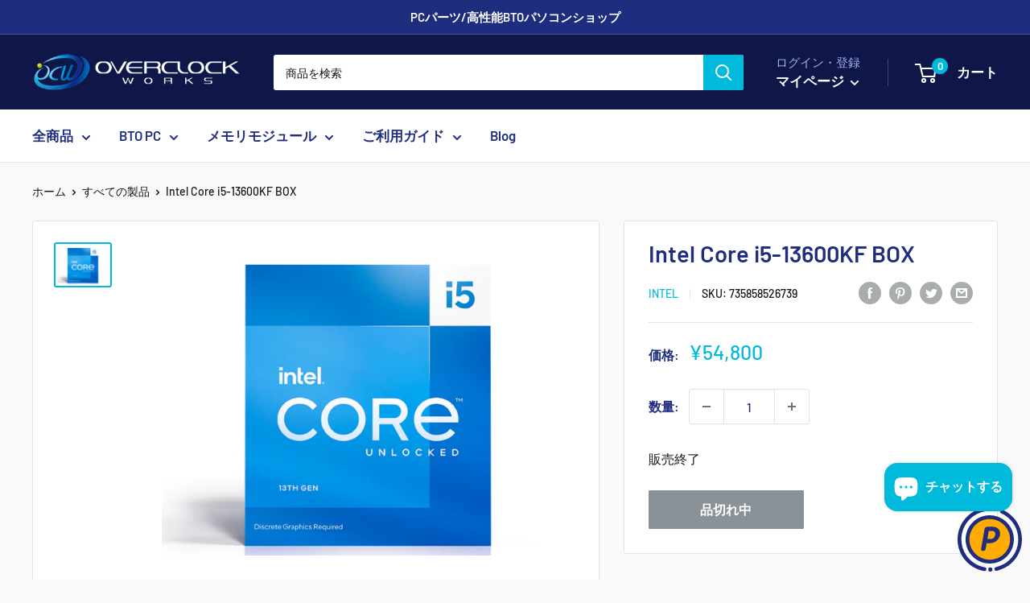

--- FILE ---
content_type: text/css
request_url: https://ocworks.com/cdn/shop/t/8/assets/custom.css?v=74362151937076225941678968717
body_size: 972
content:
/** Shopify CDN: Minification failed

Line 261:24 Unexpected "{"

**/
@charset "utf-8";

/* common */
.nav-bar .nav-bar__link {
  font-weight: 600;
  color: var(--heading-color);
  font-size: 105%;
}
.header__action-item-link {
  font-weight: 600;
  font-size: 105%;
}
::placeholder, .form__floating-label {
  font-size: 90%;
  color: gray;
}
.mega-menu__column {
  margin-right: 10px;
  margin-left: 10px;
  font-size: 90%;
}
#shopify-section-footer-guide {
  border-top: 1px solid var(--border-color);
  font-size: 90%;
  background: var(--secondary-background);
  padding-top: 60px;
  margin-top: 100px;
}
@media screen and (min-width: 641px) {
  #shopify-section-footer-guide .html {
    display: flex;
    margin: 0 -2.2%;
  }
  #shopify-section-footer-guide .html>div {
    width: 35.4%;
    padding: 0 2.2%;
  }
}
#shopify-section-footer-guide h3 {
  border-bottom: 2px solid var(--heading-color);
  font-weight: 600;
  font-size: 115%;
  padding-bottom: 8px;
}
#shopify-section-footer-guide .item {
  padding-bottom: 40px;
}
#shopify-section-footer-guide h4 {
  border-left: 5px solid #dcddde;
  font-weight: 600;
  font-size: 105%;
  padding-left: 15px;
}
#shopify-section-footer-guide img {
  margin: 0 15px 15px 0;
  height: 30px;
}
#shopify-section-footer-guide .paypay-bank {
  padding: 3px 0 5px;
}
#shopify-section-footer-guide .sagawa {
  padding: 7px 0 3px;
}
#shopify-section-footer-guide table {
  margin-top: 0;
  font-size: 95%;
}
#shopify-section-footer-guide thead {
  border-top: 1px solid var(--border-color);
}
#shopify-section-footer-guide thead th:nth-child(n+2) {
  text-align: center;
}
#shopify-section-footer-guide th, #shopify-section-footer-guide td {
  padding: 7px 4px;
}
#shopify-section-footer-guide th {
  font-weight: normal;
}
#shopify-section-footer-guide td {
  text-align: center;
}

.footer__linklist, .footer__block-item p {
  font-size: 95%;
}

/* top > section/news-list */
.news-list {
  background-color: var(--secondary-background);
  border-radius: 3px;
  border: 1px solid var(--border-color);
  padding: 20px 40px;
}
.news-list h3 {
  font-size: 103%;
}
.news-list li {
  list-style: none;
  display: flex;
  margin-bottom: 5px;
}
.news-list li:last-child {
  margin-bottom: 0;
}
.news-list .date {
  min-width: 110px;
}
@media screen and (max-width: 640px) {
  .news-list {
    padding: 18px;
  }
  .news-list li {
    display: block;
    margin-bottom: 10px;
  }
}

/* top > section/ranking */
#shopify-section-template--16585199157469__1663737442816c8c1d .product-list {
  counter-reset: rank;
}
#shopify-section-template--16585199157469__1663737442816c8c1d .product-item>a>div::after {
  counter-increment: rank;
  content: counter(rank);
  position: absolute;
  top: 0;
  left: 0;
  display: block;
  width: 2em;
  height: 2em;
  font-weight: 700;
  line-height: 2;
  text-align: center;
  color: #999;
  background-color: #fff;
  border: 1px solid #999;
  border-radius: 50%;
}
#shopify-section-template--16585199157469__1663737442816c8c1d .product-item:nth-child(-n+3)>a>div::after {
  color: #fff;
  border: none;
}
#shopify-section-template--16585199157469__1663737442816c8c1d .product-item:first-child>a>div::after {
  background-color: #c90;
}
#shopify-section-template--16585199157469__1663737442816c8c1d .product-item:nth-child(2)>a>div::after {
  background-color: #999;
}
#shopify-section-template--16585199157469__1663737442816c8c1d .product-item:nth-child(3)>a>div::after {
  background-color: #633;
}

/* collection */
.product-item__info .shipping_date {
  font-size: 88%;
  padding-top: 8px;
}

/* product */

@media screen and (min-width: 1000px) {
  .product-block-list__wrapper {
    width: calc(60% - 15px);
  }
  .product-block-list__item--info {
    width: calc(40% - 15px);
  }
}
.product-form__payment-container button {
  padding: 0 5px!important;
}
.product-block-list__item--description h4 {
  text-transform: none;
}
.product-block-list__item--description .card__separator {
  margin: 35px 0;
}

/* product > bto-pc */
.bto-contents {
  padding-top: 40px;
}
.bto-contents .read {
  background-color: #333;
  margin-bottom: 30px;
}
.bto-contents .read h2 {
    position: relative;
    padding: 1rem 0.5rem;
    color: #fff;
}
.bto-contents h2:after {
    position: absolute;
    bottom: 0;
    left: 0;
    width: 100%;
    height: 6px;
    content: '';
    background-image: linear-gradient(70deg, yellow, blue, orange, purple, green, red);
}
.bto-contents .container {
  padding: 0;
}
.bto-contents .container .col {
  display: flex;
}
.bto-contents .container .col > div {
  width: 50%;
}
.bto-contents .container .col_text {
  background-color: #000;
  padding: 30px;
}
.bto-contents .container .col_text .contents-title {
  font-size: 120%;
  color: orange;
  font-weight: 600;
  border-bottom: 3px solid var(--heading-color);
}
.bto-contents .container .col_text p {
  color: #fff;
  font-size: 90%;
}
.bto-contents .container .col_img {
  padding: 20px;
}
.bto-contents .bto-caution {
  padding: 20px 0;
  font-size: 90%;
}

/* product > Ymq product options */
.ymq_alert_box2 {
  font-weight: normal;
  color: var(--heading-color);
}
.ymq-options-box select {
  font-weight: normal;
}
#ymq-price-addons {
  margin-left: 3px;
  margin-top: 15px;
}
#ymq-addons-price {
  padding-left: 10px;
  font-weight: 600;
  font-size: 115%;
}
@media screen and (min-width: 641px) {
  .ymq-modal-content .modal-body {
    padding: 20px;
  }
}
.ymq-modal-content .modal-body > div {
  padding-bottom: 30px; {
    padding: 20px;
  }
}
.ymq-modal-content .modal-body h3 {
  color: var(--heading-color);
  border-bottom: 3px solid var(--heading-color);
  font-size:130%;
  font-weight: 600;
}
.ymq-modal-content .modal-body img {
  height: 300px;
  margin-bottom: 15px;
}
.ymq-modal-content .modal-body p {
  margin-bottom: 30px;
}

/* product > section/memory-module-common */
.template-product .memory-module-common {
  background-color: var(--secondary-background);
  border-radius: 3px;
  border: 1px solid var(--border-color);
  padding: 25px 40px;
}
.template-product .memory-module-common dt {
  font-weight: 700;
  padding-left: 10px;
  border-left: 5px solid #dcddde;
}
.template-product .memory-module-common dd {
  margin-left: 0;
  padding-bottom: 30px;
}
.template-product .memory-module-common dd:last-child {
  padding-bottom: 0;
}
.template-product .memory-module-common dd span {
  padding-right: 10px;
}

/* pages */
.template-page .content {
  padding-bottom: 30px;
  font-size: 95%;
}
.template-page .content .attention {
  color: red;
}
.template-page .content h2 {
  border-bottom: 2px solid var(--heading-color);
}
.template-page .content h3 {
  font-size: 110%;
  border-bottom: 1px dotted gray;
}
.template-page .content h4 {
  font-size: 100%;
}

/* pages > contact */
#contact {
  padding-bottom: 0;
}

/* pages > guide */
#guide > div {
  padding-bottom: 50px;
}
#guide h2[id] {
  display: block;
  padding-top: 100px;
  margin-top: -100px;
}
@media screen and (min-width: 1000px) {
  #guide h2[id] {
    display: block;
    padding-top: 150px;
    margin-top: -150px;
  }
}
#guide thead {
  border-top: 1px solid var(--border-color);
}
#guide .nouki tr th:first-child {
  width: 25%;
}

/* pages > about */
#about dl {
  border-top: 1px solid #CCC;
  margin-bottom: 30px;
}

#about dt {
  padding-top: 16px;
  font-weight: 700;
}

#about dd {
  margin-left: 0;
  padding-left: 20px;
  padding-bottom: 16px;
  border-bottom: 1px solid #CCC;
}
@media screen and (min-width: 1000px) {
  #about dl {
    display: flex;
    flex-wrap: wrap;
  }
  #about dt {
    width: 30%;
    padding: 16px 0;
    border-bottom: 1px solid #CCC;
  }
  #about dd {
    width: 70%;
    padding-top: 16px;
    padding-bottom: 16px;
  }
}
#about iframe {
  aspect-ratio: 3 / 2;
  width: 100%;
  height: auto;
}

/* pages > tradelaw */
#tradelaw dl {
  border-top: 1px solid #CCC;
  margin-bottom: 30px;
}

#tradelaw dt {
  padding-top: 16px;
  font-weight: 700;
}

#tradelaw dd {
  margin-left: 0;
  padding-left: 20px;
  padding-bottom: 16px;
  border-bottom: 1px solid #CCC;
}
@media screen and (min-width: 1000px) {
  #tradelaw dl {
    display: flex;
    flex-wrap: wrap;
  }
  #tradelaw dt {
    width: 30%;
    padding: 16px 0;
    border-bottom: 1px solid #CCC;
  }
  #tradelaw dd {
    width: 70%;
    padding-top: 16px;
    padding-bottom: 16px;
  }
}

/* pages > privacy */
#privacy > div {
  padding-bottom: 30px;
}

/* pages > agreement */
#agreement h3[id] {
  display: block;
  padding-top: 90px;
  margin-top: -90px;
}
@media screen and (min-width: 1000px) {
  #agreement h3[id] {
    display: block;
    padding-top: 150px;
    margin-top: -150px;
  }
}

/* blog */
.template-blog .container {
  max-width: 1000px;
}
.template-blog .\31\/2--desk {
  width: 100%;
}
.template-blog .article-item {
  margin-bottom: 30px;
}


--- FILE ---
content_type: text/javascript
request_url: https://ocworks.com/cdn/shop/t/8/assets/custom.js?v=102476495355921946141666237207
body_size: -753
content:
//# sourceMappingURL=/cdn/shop/t/8/assets/custom.js.map?v=102476495355921946141666237207
